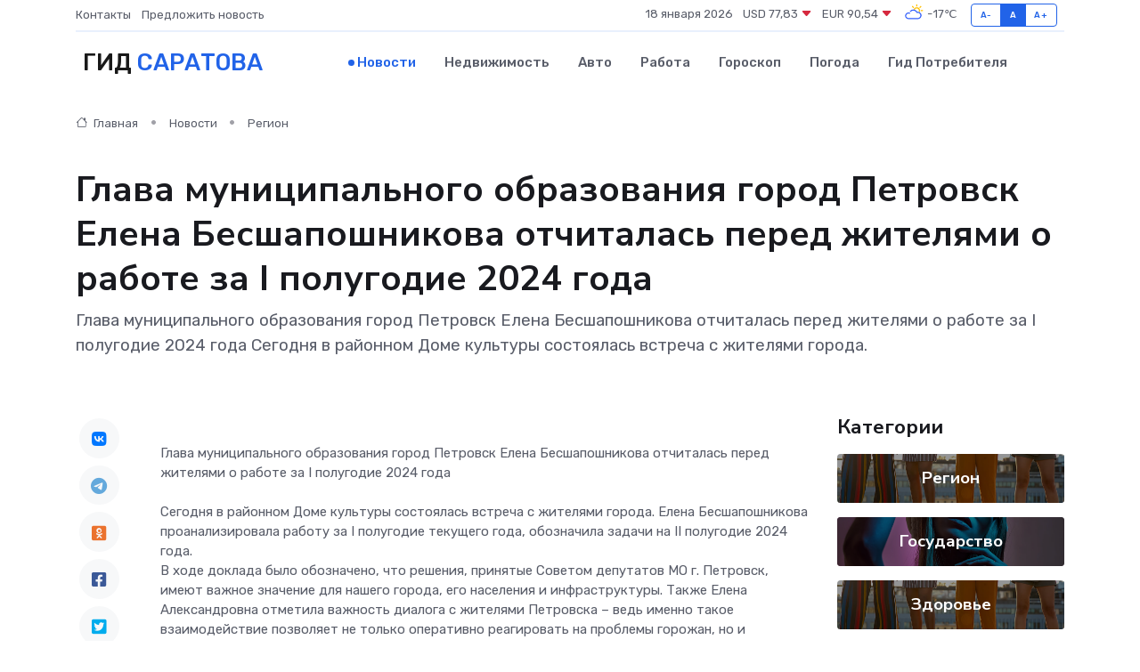

--- FILE ---
content_type: text/html; charset=UTF-8
request_url: https://gorodsaratov.ru/news/region/glava-municipalnogo-obrazovaniya-gorod-petrovsk-elena-besshaposhnikova-otchitalas-pered-zhitelyami-o-rabote-za-i-polugodie-2024-goda.htm
body_size: 9289
content:
<!DOCTYPE html>
<html lang="ru">
<head>
	<meta charset="utf-8">
	<meta name="csrf-token" content="WsjceMg4QYbDqzCrHjzIF4SQERCbJgMA0uwfP95v">
    <meta http-equiv="X-UA-Compatible" content="IE=edge">
    <meta name="viewport" content="width=device-width, initial-scale=1">
    <title>Глава муниципального образования город Петровск Елена Бесшапошникова отчиталась перед жителями о работе за I полугодие 2024 года - новости Саратова</title>
    <meta name="description" property="description" content="Глава муниципального образования город Петровск Елена Бесшапошникова отчиталась перед жителями о работе за I полугодие 2024 года Сегодня в районном Доме культуры состоялась встреча с жителями города.">
    
    <meta property="fb:pages" content="105958871990207" />
    <link rel="shortcut icon" type="image/x-icon" href="https://gorodsaratov.ru/favicon.svg">
    <link rel="canonical" href="https://gorodsaratov.ru/news/region/glava-municipalnogo-obrazovaniya-gorod-petrovsk-elena-besshaposhnikova-otchitalas-pered-zhitelyami-o-rabote-za-i-polugodie-2024-goda.htm">
    <link rel="preconnect" href="https://fonts.gstatic.com">
    <link rel="dns-prefetch" href="https://fonts.googleapis.com">
    <link rel="dns-prefetch" href="https://pagead2.googlesyndication.com">
    <link rel="dns-prefetch" href="https://res.cloudinary.com">
    <link href="https://fonts.googleapis.com/css2?family=Nunito+Sans:wght@400;700&family=Rubik:wght@400;500;700&display=swap" rel="stylesheet">
    <link rel="stylesheet" type="text/css" href="https://gorodsaratov.ru/assets/font-awesome/css/all.min.css">
    <link rel="stylesheet" type="text/css" href="https://gorodsaratov.ru/assets/bootstrap-icons/bootstrap-icons.css">
    <link rel="stylesheet" type="text/css" href="https://gorodsaratov.ru/assets/tiny-slider/tiny-slider.css">
    <link rel="stylesheet" type="text/css" href="https://gorodsaratov.ru/assets/glightbox/css/glightbox.min.css">
    <link rel="stylesheet" type="text/css" href="https://gorodsaratov.ru/assets/plyr/plyr.css">
    <link id="style-switch" rel="stylesheet" type="text/css" href="https://gorodsaratov.ru/assets/css/style.css">
    <link rel="stylesheet" type="text/css" href="https://gorodsaratov.ru/assets/css/style2.css">

    <meta name="twitter:card" content="summary">
    <meta name="twitter:site" content="@mysite">
    <meta name="twitter:title" content="Глава муниципального образования город Петровск Елена Бесшапошникова отчиталась перед жителями о работе за I полугодие 2024 года - новости Саратова">
    <meta name="twitter:description" content="Глава муниципального образования город Петровск Елена Бесшапошникова отчиталась перед жителями о работе за I полугодие 2024 года Сегодня в районном Доме культуры состоялась встреча с жителями города.">
    <meta name="twitter:creator" content="@mysite">
    <meta name="twitter:image:src" content="https://res.cloudinary.com/drueudqh7/image/upload/th0wbbvmc6wkfp6yk7f0">
    <meta name="twitter:domain" content="gorodsaratov.ru">
    <meta name="twitter:card" content="summary_large_image" /><meta name="twitter:image" content="https://res.cloudinary.com/drueudqh7/image/upload/th0wbbvmc6wkfp6yk7f0">

    <meta property="og:url" content="http://gorodsaratov.ru/news/region/glava-municipalnogo-obrazovaniya-gorod-petrovsk-elena-besshaposhnikova-otchitalas-pered-zhitelyami-o-rabote-za-i-polugodie-2024-goda.htm">
    <meta property="og:title" content="Глава муниципального образования город Петровск Елена Бесшапошникова отчиталась перед жителями о работе за I полугодие 2024 года - новости Саратова">
    <meta property="og:description" content="Глава муниципального образования город Петровск Елена Бесшапошникова отчиталась перед жителями о работе за I полугодие 2024 года Сегодня в районном Доме культуры состоялась встреча с жителями города.">
    <meta property="og:type" content="website">
    <meta property="og:image" content="https://res.cloudinary.com/drueudqh7/image/upload/th0wbbvmc6wkfp6yk7f0">
    <meta property="og:locale" content="ru_RU">
    <meta property="og:site_name" content="Гид Саратова">
    

    <link rel="image_src" href="https://res.cloudinary.com/drueudqh7/image/upload/th0wbbvmc6wkfp6yk7f0" />

    <link rel="alternate" type="application/rss+xml" href="https://gorodsaratov.ru/feed" title="Саратов: гид, новости, афиша">
        <script async src="https://pagead2.googlesyndication.com/pagead/js/adsbygoogle.js"></script>
    <script>
        (adsbygoogle = window.adsbygoogle || []).push({
            google_ad_client: "ca-pub-0899253526956684",
            enable_page_level_ads: true
        });
    </script>
        
    
    
    
    <script>if (window.top !== window.self) window.top.location.replace(window.self.location.href);</script>
    <script>if(self != top) { top.location=document.location;}</script>

<!-- Google tag (gtag.js) -->
<script async src="https://www.googletagmanager.com/gtag/js?id=G-71VQP5FD0J"></script>
<script>
  window.dataLayer = window.dataLayer || [];
  function gtag(){dataLayer.push(arguments);}
  gtag('js', new Date());

  gtag('config', 'G-71VQP5FD0J');
</script>
</head>
<body>
<script type="text/javascript" > (function(m,e,t,r,i,k,a){m[i]=m[i]||function(){(m[i].a=m[i].a||[]).push(arguments)}; m[i].l=1*new Date();k=e.createElement(t),a=e.getElementsByTagName(t)[0],k.async=1,k.src=r,a.parentNode.insertBefore(k,a)}) (window, document, "script", "https://mc.yandex.ru/metrika/tag.js", "ym"); ym(54009433, "init", {}); ym(86840228, "init", { clickmap:true, trackLinks:true, accurateTrackBounce:true, webvisor:true });</script> <noscript><div><img src="https://mc.yandex.ru/watch/54009433" style="position:absolute; left:-9999px;" alt="" /><img src="https://mc.yandex.ru/watch/86840228" style="position:absolute; left:-9999px;" alt="" /></div></noscript>
<script type="text/javascript">
    new Image().src = "//counter.yadro.ru/hit?r"+escape(document.referrer)+((typeof(screen)=="undefined")?"":";s"+screen.width+"*"+screen.height+"*"+(screen.colorDepth?screen.colorDepth:screen.pixelDepth))+";u"+escape(document.URL)+";h"+escape(document.title.substring(0,150))+";"+Math.random();
</script>
<!-- Rating@Mail.ru counter -->
<script type="text/javascript">
var _tmr = window._tmr || (window._tmr = []);
_tmr.push({id: "3138453", type: "pageView", start: (new Date()).getTime()});
(function (d, w, id) {
  if (d.getElementById(id)) return;
  var ts = d.createElement("script"); ts.type = "text/javascript"; ts.async = true; ts.id = id;
  ts.src = "https://top-fwz1.mail.ru/js/code.js";
  var f = function () {var s = d.getElementsByTagName("script")[0]; s.parentNode.insertBefore(ts, s);};
  if (w.opera == "[object Opera]") { d.addEventListener("DOMContentLoaded", f, false); } else { f(); }
})(document, window, "topmailru-code");
</script><noscript><div>
<img src="https://top-fwz1.mail.ru/counter?id=3138453;js=na" style="border:0;position:absolute;left:-9999px;" alt="Top.Mail.Ru" />
</div></noscript>
<!-- //Rating@Mail.ru counter -->

<header class="navbar-light navbar-sticky header-static">
    <div class="navbar-top d-none d-lg-block small">
        <div class="container">
            <div class="d-md-flex justify-content-between align-items-center my-1">
                <!-- Top bar left -->
                <ul class="nav">
                    <li class="nav-item">
                        <a class="nav-link ps-0" href="https://gorodsaratov.ru/contacts">Контакты</a>
                    </li>
                    <li class="nav-item">
                        <a class="nav-link ps-0" href="https://gorodsaratov.ru/sendnews">Предложить новость</a>
                    </li>
                    
                </ul>
                <!-- Top bar right -->
                <div class="d-flex align-items-center">
                    
                    <ul class="list-inline mb-0 text-center text-sm-end me-3">
						<li class="list-inline-item">
							<span>18 января 2026</span>
						</li>
                        <li class="list-inline-item">
                            <a class="nav-link px-0" href="https://gorodsaratov.ru/currency">
                                <span>USD 77,83 <i class="bi bi-caret-down-fill text-danger"></i></span>
                            </a>
						</li>
                        <li class="list-inline-item">
                            <a class="nav-link px-0" href="https://gorodsaratov.ru/currency">
                                <span>EUR 90,54 <i class="bi bi-caret-down-fill text-danger"></i></span>
                            </a>
						</li>
						<li class="list-inline-item">
                            <a class="nav-link px-0" href="https://gorodsaratov.ru/pogoda">
                                <svg xmlns="http://www.w3.org/2000/svg" width="25" height="25" viewBox="0 0 30 30"><path fill="#FFC000" d="M25.335 3.313a.5.5 0 0 0-.708 0l-1.414 1.414a.5.5 0 0 0 0 .707l.354.353a.5.5 0 0 0 .707 0l1.413-1.414a.5.5 0 0 0 0-.707l-.352-.353zm-10.958 0a.5.5 0 0 0-.708 0l-.353.353a.5.5 0 0 0 0 .707l1.414 1.414a.5.5 0 0 0 .707 0l.354-.353a.5.5 0 0 0 0-.707l-1.414-1.414zM25.501 8.75a.5.5 0 0 0-.5.5v.5a.5.5 0 0 0 .5.5h2a.5.5 0 0 0 .499-.5v-.5a.5.5 0 0 0-.5-.5h-2zM19.25 1a.5.5 0 0 0-.499.5v2a.5.5 0 0 0 .5.5h.5a.5.5 0 0 0 .5-.5v-2a.5.5 0 0 0-.5-.5h-.5zm-3.98 7.025C15.883 6.268 17.536 5 19.5 5A4.5 4.5 0 0 1 24 9.5c0 .784-.22 1.511-.572 2.153a4.997 4.997 0 0 0-1.406-.542A2.976 2.976 0 0 0 22.5 9.5c0-1.655-1.346-3-3-3a3 3 0 0 0-2.74 1.791 5.994 5.994 0 0 0-1.49-.266zM0 0v30V0zm30 0v30V0z"></path><path fill="#315EFB" d="M25.036 13.066a4.948 4.948 0 0 1 0 5.868A4.99 4.99 0 0 1 20.99 21H8.507a4.49 4.49 0 0 1-3.64-1.86 4.458 4.458 0 0 1 0-5.281A4.491 4.491 0 0 1 8.506 12c.686 0 1.37.159 1.996.473a.5.5 0 0 1 .16.766l-.33.399a.502.502 0 0 1-.598.132 2.976 2.976 0 0 0-3.346.608 3.007 3.007 0 0 0 .334 4.532c.527.396 1.177.59 1.836.59H20.94a3.54 3.54 0 0 0 2.163-.711 3.497 3.497 0 0 0 1.358-3.206 3.45 3.45 0 0 0-.706-1.727A3.486 3.486 0 0 0 20.99 12.5c-.07 0-.138.016-.208.02-.328.02-.645.085-.947.192a.496.496 0 0 1-.63-.287 4.637 4.637 0 0 0-.445-.874 4.495 4.495 0 0 0-.584-.733A4.461 4.461 0 0 0 14.998 9.5a4.46 4.46 0 0 0-3.177 1.318 2.326 2.326 0 0 0-.135.147.5.5 0 0 1-.592.131 5.78 5.78 0 0 0-.453-.19.5.5 0 0 1-.21-.79A5.97 5.97 0 0 1 14.998 8a5.97 5.97 0 0 1 4.237 1.757c.398.399.704.85.966 1.319.262-.042.525-.076.79-.076a4.99 4.99 0 0 1 4.045 2.066zM0 0v30V0zm30 0v30V0z"></path></svg>
                                <span>-17&#8451;</span>
                            </a>
						</li>
					</ul>

                    <!-- Font size accessibility START -->
                    <div class="btn-group me-2" role="group" aria-label="font size changer">
                        <input type="radio" class="btn-check" name="fntradio" id="font-sm">
                        <label class="btn btn-xs btn-outline-primary mb-0" for="font-sm">A-</label>

                        <input type="radio" class="btn-check" name="fntradio" id="font-default" checked>
                        <label class="btn btn-xs btn-outline-primary mb-0" for="font-default">A</label>

                        <input type="radio" class="btn-check" name="fntradio" id="font-lg">
                        <label class="btn btn-xs btn-outline-primary mb-0" for="font-lg">A+</label>
                    </div>

                    
                </div>
            </div>
            <!-- Divider -->
            <div class="border-bottom border-2 border-primary opacity-1"></div>
        </div>
    </div>

    <!-- Logo Nav START -->
    <nav class="navbar navbar-expand-lg">
        <div class="container">
            <!-- Logo START -->
            <a class="navbar-brand" href="https://gorodsaratov.ru" style="text-align: end;">
                
                			<span class="ms-2 fs-3 text-uppercase fw-normal">Гид <span style="color: #2163e8;">Саратова</span></span>
                            </a>
            <!-- Logo END -->

            <!-- Responsive navbar toggler -->
            <button class="navbar-toggler ms-auto" type="button" data-bs-toggle="collapse"
                data-bs-target="#navbarCollapse" aria-controls="navbarCollapse" aria-expanded="false"
                aria-label="Toggle navigation">
                <span class="text-body h6 d-none d-sm-inline-block">Menu</span>
                <span class="navbar-toggler-icon"></span>
            </button>

            <!-- Main navbar START -->
            <div class="collapse navbar-collapse" id="navbarCollapse">
                <ul class="navbar-nav navbar-nav-scroll mx-auto">
                                        <li class="nav-item"> <a class="nav-link active" href="https://gorodsaratov.ru/news">Новости</a></li>
                                        <li class="nav-item"> <a class="nav-link" href="https://gorodsaratov.ru/realty">Недвижимость</a></li>
                                        <li class="nav-item"> <a class="nav-link" href="https://gorodsaratov.ru/auto">Авто</a></li>
                                        <li class="nav-item"> <a class="nav-link" href="https://gorodsaratov.ru/job">Работа</a></li>
                                        <li class="nav-item"> <a class="nav-link" href="https://gorodsaratov.ru/horoscope">Гороскоп</a></li>
                                        <li class="nav-item"> <a class="nav-link" href="https://gorodsaratov.ru/pogoda">Погода</a></li>
                                        <li class="nav-item"> <a class="nav-link" href="https://gorodsaratov.ru/poleznoe">Гид потребителя</a></li>
                                    </ul>
            </div>
            <!-- Main navbar END -->

            
        </div>
    </nav>
    <!-- Logo Nav END -->
</header>
    <main>
        <!-- =======================
                Main content START -->
        <section class="pt-3 pb-lg-5">
            <div class="container" data-sticky-container>
                <div class="row">
                    <!-- Main Post START -->
                    <div class="col-lg-9">
                        <!-- Categorie Detail START -->
                        <div class="mb-4">
							<nav aria-label="breadcrumb" itemscope itemtype="http://schema.org/BreadcrumbList">
								<ol class="breadcrumb breadcrumb-dots">
									<li class="breadcrumb-item" itemprop="itemListElement" itemscope itemtype="http://schema.org/ListItem">
										<meta itemprop="name" content="Гид Саратова">
										<meta itemprop="position" content="1">
										<meta itemprop="item" content="https://gorodsaratov.ru">
										<a itemprop="url" href="https://gorodsaratov.ru">
										<i class="bi bi-house me-1"></i> Главная
										</a>
									</li>
									<li class="breadcrumb-item" itemprop="itemListElement" itemscope itemtype="http://schema.org/ListItem">
										<meta itemprop="name" content="Новости">
										<meta itemprop="position" content="2">
										<meta itemprop="item" content="https://gorodsaratov.ru/news">
										<a itemprop="url" href="https://gorodsaratov.ru/news"> Новости</a>
									</li>
									<li class="breadcrumb-item" aria-current="page" itemprop="itemListElement" itemscope itemtype="http://schema.org/ListItem">
										<meta itemprop="name" content="Регион">
										<meta itemprop="position" content="3">
										<meta itemprop="item" content="https://gorodsaratov.ru/news/region">
										<a itemprop="url" href="https://gorodsaratov.ru/news/region"> Регион</a>
									</li>
									<li aria-current="page" itemprop="itemListElement" itemscope itemtype="http://schema.org/ListItem">
									<meta itemprop="name" content="Глава муниципального образования город Петровск Елена Бесшапошникова отчиталась перед жителями о работе за I полугодие 2024 года">
									<meta itemprop="position" content="4" />
									<meta itemprop="item" content="https://gorodsaratov.ru/news/region/glava-municipalnogo-obrazovaniya-gorod-petrovsk-elena-besshaposhnikova-otchitalas-pered-zhitelyami-o-rabote-za-i-polugodie-2024-goda.htm">
									</li>
								</ol>
							</nav>
						
                        </div>
                    </div>
                </div>
                <div class="row align-items-center">
                                                        <!-- Content -->
                    <div class="col-md-12 mt-4 mt-md-0">
                                            <h1 class="display-6">Глава муниципального образования город Петровск Елена Бесшапошникова отчиталась перед жителями о работе за I полугодие 2024 года</h1>
                        <p class="lead">Глава муниципального образования город Петровск Елена Бесшапошникова отчиталась перед жителями о работе за I полугодие 2024 года

Сегодня в районном Доме культуры состоялась встреча с жителями города.</p>
                    </div>
				                                    </div>
            </div>
        </section>
        <!-- =======================
        Main START -->
        <section class="pt-0">
            <div class="container position-relative" data-sticky-container>
                <div class="row">
                    <!-- Left sidebar START -->
                    <div class="col-md-1">
                        <div class="text-start text-lg-center mb-5" data-sticky data-margin-top="80" data-sticky-for="767">
                            <style>
                                .fa-vk::before {
                                    color: #07f;
                                }
                                .fa-telegram::before {
                                    color: #64a9dc;
                                }
                                .fa-facebook-square::before {
                                    color: #3b5998;
                                }
                                .fa-odnoklassniki-square::before {
                                    color: #eb722e;
                                }
                                .fa-twitter-square::before {
                                    color: #00aced;
                                }
                                .fa-whatsapp::before {
                                    color: #65bc54;
                                }
                                .fa-viber::before {
                                    color: #7b519d;
                                }
                                .fa-moimir svg {
                                    background-color: #168de2;
                                    height: 18px;
                                    width: 18px;
                                    background-size: 18px 18px;
                                    border-radius: 4px;
                                    margin-bottom: 2px;
                                }
                            </style>
                            <ul class="nav text-white-force">
                                <li class="nav-item">
                                    <a class="nav-link icon-md rounded-circle m-1 p-0 fs-5 bg-light" href="https://vk.com/share.php?url=https://gorodsaratov.ru/news/region/glava-municipalnogo-obrazovaniya-gorod-petrovsk-elena-besshaposhnikova-otchitalas-pered-zhitelyami-o-rabote-za-i-polugodie-2024-goda.htm&title=Глава муниципального образования город Петровск Елена Бесшапошникова отчиталась перед жителями о работе за I полугодие 2024 года - новости Саратова&utm_source=share" rel="nofollow" target="_blank">
                                        <i class="fab fa-vk align-middle text-body"></i>
                                    </a>
                                </li>
                                <li class="nav-item">
                                    <a class="nav-link icon-md rounded-circle m-1 p-0 fs-5 bg-light" href="https://t.me/share/url?url=https://gorodsaratov.ru/news/region/glava-municipalnogo-obrazovaniya-gorod-petrovsk-elena-besshaposhnikova-otchitalas-pered-zhitelyami-o-rabote-za-i-polugodie-2024-goda.htm&text=Глава муниципального образования город Петровск Елена Бесшапошникова отчиталась перед жителями о работе за I полугодие 2024 года - новости Саратова&utm_source=share" rel="nofollow" target="_blank">
                                        <i class="fab fa-telegram align-middle text-body"></i>
                                    </a>
                                </li>
                                <li class="nav-item">
                                    <a class="nav-link icon-md rounded-circle m-1 p-0 fs-5 bg-light" href="https://connect.ok.ru/offer?url=https://gorodsaratov.ru/news/region/glava-municipalnogo-obrazovaniya-gorod-petrovsk-elena-besshaposhnikova-otchitalas-pered-zhitelyami-o-rabote-za-i-polugodie-2024-goda.htm&title=Глава муниципального образования город Петровск Елена Бесшапошникова отчиталась перед жителями о работе за I полугодие 2024 года - новости Саратова&utm_source=share" rel="nofollow" target="_blank">
                                        <i class="fab fa-odnoklassniki-square align-middle text-body"></i>
                                    </a>
                                </li>
                                <li class="nav-item">
                                    <a class="nav-link icon-md rounded-circle m-1 p-0 fs-5 bg-light" href="https://www.facebook.com/sharer.php?src=sp&u=https://gorodsaratov.ru/news/region/glava-municipalnogo-obrazovaniya-gorod-petrovsk-elena-besshaposhnikova-otchitalas-pered-zhitelyami-o-rabote-za-i-polugodie-2024-goda.htm&title=Глава муниципального образования город Петровск Елена Бесшапошникова отчиталась перед жителями о работе за I полугодие 2024 года - новости Саратова&utm_source=share" rel="nofollow" target="_blank">
                                        <i class="fab fa-facebook-square align-middle text-body"></i>
                                    </a>
                                </li>
                                <li class="nav-item">
                                    <a class="nav-link icon-md rounded-circle m-1 p-0 fs-5 bg-light" href="https://twitter.com/intent/tweet?text=Глава муниципального образования город Петровск Елена Бесшапошникова отчиталась перед жителями о работе за I полугодие 2024 года - новости Саратова&url=https://gorodsaratov.ru/news/region/glava-municipalnogo-obrazovaniya-gorod-petrovsk-elena-besshaposhnikova-otchitalas-pered-zhitelyami-o-rabote-za-i-polugodie-2024-goda.htm&utm_source=share" rel="nofollow" target="_blank">
                                        <i class="fab fa-twitter-square align-middle text-body"></i>
                                    </a>
                                </li>
                                <li class="nav-item">
                                    <a class="nav-link icon-md rounded-circle m-1 p-0 fs-5 bg-light" href="https://api.whatsapp.com/send?text=Глава муниципального образования город Петровск Елена Бесшапошникова отчиталась перед жителями о работе за I полугодие 2024 года - новости Саратова https://gorodsaratov.ru/news/region/glava-municipalnogo-obrazovaniya-gorod-petrovsk-elena-besshaposhnikova-otchitalas-pered-zhitelyami-o-rabote-za-i-polugodie-2024-goda.htm&utm_source=share" rel="nofollow" target="_blank">
                                        <i class="fab fa-whatsapp align-middle text-body"></i>
                                    </a>
                                </li>
                                <li class="nav-item">
                                    <a class="nav-link icon-md rounded-circle m-1 p-0 fs-5 bg-light" href="viber://forward?text=Глава муниципального образования город Петровск Елена Бесшапошникова отчиталась перед жителями о работе за I полугодие 2024 года - новости Саратова https://gorodsaratov.ru/news/region/glava-municipalnogo-obrazovaniya-gorod-petrovsk-elena-besshaposhnikova-otchitalas-pered-zhitelyami-o-rabote-za-i-polugodie-2024-goda.htm&utm_source=share" rel="nofollow" target="_blank">
                                        <i class="fab fa-viber align-middle text-body"></i>
                                    </a>
                                </li>
                                <li class="nav-item">
                                    <a class="nav-link icon-md rounded-circle m-1 p-0 fs-5 bg-light" href="https://connect.mail.ru/share?url=https://gorodsaratov.ru/news/region/glava-municipalnogo-obrazovaniya-gorod-petrovsk-elena-besshaposhnikova-otchitalas-pered-zhitelyami-o-rabote-za-i-polugodie-2024-goda.htm&title=Глава муниципального образования город Петровск Елена Бесшапошникова отчиталась перед жителями о работе за I полугодие 2024 года - новости Саратова&utm_source=share" rel="nofollow" target="_blank">
                                        <i class="fab fa-moimir align-middle text-body"><svg viewBox='0 0 24 24' xmlns='http://www.w3.org/2000/svg'><path d='M8.889 9.667a1.333 1.333 0 100-2.667 1.333 1.333 0 000 2.667zm6.222 0a1.333 1.333 0 100-2.667 1.333 1.333 0 000 2.667zm4.77 6.108l-1.802-3.028a.879.879 0 00-1.188-.307.843.843 0 00-.313 1.166l.214.36a6.71 6.71 0 01-4.795 1.996 6.711 6.711 0 01-4.792-1.992l.217-.364a.844.844 0 00-.313-1.166.878.878 0 00-1.189.307l-1.8 3.028a.844.844 0 00.312 1.166.88.88 0 001.189-.307l.683-1.147a8.466 8.466 0 005.694 2.18 8.463 8.463 0 005.698-2.184l.685 1.151a.873.873 0 001.189.307.844.844 0 00.312-1.166z' fill='#FFF' fill-rule='evenodd'/></svg></i>
                                    </a>
                                </li>
                                
                            </ul>
                        </div>
                    </div>
                    <!-- Left sidebar END -->

                    <!-- Main Content START -->
                    <div class="col-md-10 col-lg-8 mb-5">
                        <div class="mb-4">
                                                    </div>
                        <div itemscope itemtype="http://schema.org/NewsArticle">
                            <meta itemprop="headline" content="Глава муниципального образования город Петровск Елена Бесшапошникова отчиталась перед жителями о работе за I полугодие 2024 года">
                            <meta itemprop="identifier" content="https://gorodsaratov.ru/8405101">
                            <span itemprop="articleBody">Глава муниципального образования город Петровск Елена Бесшапошникова отчиталась перед жителями о работе за I полугодие 2024 года <br> <br> Сегодня в районном Доме культуры состоялась встреча с жителями города. Елена Бесшапошникова проанализировала работу за I полугодие текущего года, обозначила задачи на II полугодие 2024 года. <br> В ходе доклада было обозначено, что решения, принятые Советом депутатов МО г. Петровск, имеют важное значение для нашего города, его населения и инфраструктуры. Также Елена Александровна отметила важность диалога с жителями Петровска – ведь именно такое взаимодействие позволяет не только оперативно реагировать на проблемы горожан, но и поддерживать инициативы, направленные на развитие города. «Только совместными усилиями и в тесной коммуникации с жителями, с максимальным уровнем открытости&nbsp; &nbsp; и информирования, - мы сумеем успешно завершить&nbsp; &nbsp; все начатые проекты&nbsp; &nbsp; для развития нашего города» - подчеркнула Елена Бесшапошникова. <br>

<br> <br></span>
                        </div>
                                                                        <div><a href="https://petrovsk64.ru/novosti/rayon/33210/" target="_blank" rel="author">Источник</a></div>
                                                                        <div class="col-12 mt-3"><a href="https://gorodsaratov.ru/sendnews">Предложить новость</a></div>
                        <div class="col-12 mt-5">
                            <h2 class="my-3">Последние новости</h2>
                            <div class="row gy-4">
                                <!-- Card item START -->
<div class="col-sm-6">
    <div class="card" itemscope="" itemtype="http://schema.org/BlogPosting">
        <!-- Card img -->
        <div class="position-relative">
                        <img class="card-img" src="https://res.cloudinary.com/drueudqh7/image/upload/c_fill,w_420,h_315,q_auto,g_face/xd7dukjmj0cfjh4pslug" alt="Как выбрать идеальный грузовик Dongfeng для вашего бизнеса" itemprop="image">
                    </div>
        <div class="card-body px-0 pt-3" itemprop="name">
            <h4 class="card-title" itemprop="headline"><a href="https://gorodsaratov.ru/news/ekonomika/kak-vybrat-idealnyy-gruzovik-dongfeng-dlya-vashego-biznesa.htm"
                    class="btn-link text-reset fw-bold" itemprop="url">Как выбрать идеальный грузовик Dongfeng для вашего бизнеса</a></h4>
            <p class="card-text" itemprop="articleBody">Руководство по подбору модели в зависимости от потребностей компании</p>
        </div>
        <meta itemprop="author" content="Редактор"/>
        <meta itemscope itemprop="mainEntityOfPage" itemType="https://schema.org/WebPage" itemid="https://gorodsaratov.ru/news/ekonomika/kak-vybrat-idealnyy-gruzovik-dongfeng-dlya-vashego-biznesa.htm"/>
        <meta itemprop="dateModified" content="2025-05-30"/>
        <meta itemprop="datePublished" content="2025-05-30"/>
    </div>
</div>
<!-- Card item END -->
<!-- Card item START -->
<div class="col-sm-6">
    <div class="card" itemscope="" itemtype="http://schema.org/BlogPosting">
        <!-- Card img -->
        <div class="position-relative">
                        <img class="card-img" src="https://res.cloudinary.com/drueudqh7/image/upload/c_fill,w_420,h_315,q_auto,g_face/zsr0p7bks8dty6tmaa38" alt="Собаки тоже любят ароматерапию: зачем нужны диффузоры и спреи для животных" itemprop="image">
                    </div>
        <div class="card-body px-0 pt-3" itemprop="name">
            <h4 class="card-title" itemprop="headline"><a href="https://gorodsaratov.ru/news/ekonomika/sobaki-tozhe-lyubyat-aromaterapiyu-zachem-nuzhny-diffuzory-i-sprei-dlya-zhivotnyh.htm"
                    class="btn-link text-reset fw-bold" itemprop="url">Собаки тоже любят ароматерапию: зачем нужны диффузоры и спреи для животных</a></h4>
            <p class="card-text" itemprop="articleBody">Как ароматы помогают питомцам успокоиться, лучше спать и справляться со стрессом</p>
        </div>
        <meta itemprop="author" content="Редактор"/>
        <meta itemscope itemprop="mainEntityOfPage" itemType="https://schema.org/WebPage" itemid="https://gorodsaratov.ru/news/ekonomika/sobaki-tozhe-lyubyat-aromaterapiyu-zachem-nuzhny-diffuzory-i-sprei-dlya-zhivotnyh.htm"/>
        <meta itemprop="dateModified" content="2025-05-18"/>
        <meta itemprop="datePublished" content="2025-05-18"/>
    </div>
</div>
<!-- Card item END -->
<!-- Card item START -->
<div class="col-sm-6">
    <div class="card" itemscope="" itemtype="http://schema.org/BlogPosting">
        <!-- Card img -->
        <div class="position-relative">
                        <img class="card-img" src="https://res.cloudinary.com/drueudqh7/image/upload/c_fill,w_420,h_315,q_auto,g_face/uyf1aa1mojmscnaesxl1" alt="Как выбрать весы для магазина: простые советы" itemprop="image">
                    </div>
        <div class="card-body px-0 pt-3" itemprop="name">
            <h4 class="card-title" itemprop="headline"><a href="https://gorodsaratov.ru/news/ekonomika/kak-vybrat-vesy-dlya-magazina-prostye-sovety.htm"
                    class="btn-link text-reset fw-bold" itemprop="url">Как выбрать весы для магазина: простые советы</a></h4>
            <p class="card-text" itemprop="articleBody">Гид для тех, кто открывает розничную точку и не хочет ошибиться с выбором оборудования</p>
        </div>
        <meta itemprop="author" content="Редактор"/>
        <meta itemscope itemprop="mainEntityOfPage" itemType="https://schema.org/WebPage" itemid="https://gorodsaratov.ru/news/ekonomika/kak-vybrat-vesy-dlya-magazina-prostye-sovety.htm"/>
        <meta itemprop="dateModified" content="2025-05-17"/>
        <meta itemprop="datePublished" content="2025-05-17"/>
    </div>
</div>
<!-- Card item END -->
<!-- Card item START -->
<div class="col-sm-6">
    <div class="card" itemscope="" itemtype="http://schema.org/BlogPosting">
        <!-- Card img -->
        <div class="position-relative">
            <img class="card-img" src="https://res.cloudinary.com/dchlllsu2/image/upload/c_fill,w_420,h_315,q_auto,g_face/gum5gveb8e4ybmvanybm" alt="Коррекция фиброза и возрастных изменений: когда показан эндотканевой лифтинг" itemprop="image">
        </div>
        <div class="card-body px-0 pt-3" itemprop="name">
            <h4 class="card-title" itemprop="headline"><a href="https://krasnodar-gid.ru/news/ekonomika/korrekciya-fibroza-i-vozrastnyh-izmeneniy-kogda-pokazan-endotkanevoy-lifting.htm" class="btn-link text-reset fw-bold" itemprop="url">Коррекция фиброза и возрастных изменений: когда показан эндотканевой лифтинг</a></h4>
            <p class="card-text" itemprop="articleBody">Как современная технология помогает вернуть коже упругость, убрать отёки и улучшить рельеф без хирургии</p>
        </div>
        <meta itemprop="author" content="Редактор"/>
        <meta itemscope itemprop="mainEntityOfPage" itemType="https://schema.org/WebPage" itemid="https://krasnodar-gid.ru/news/ekonomika/korrekciya-fibroza-i-vozrastnyh-izmeneniy-kogda-pokazan-endotkanevoy-lifting.htm"/>
        <meta itemprop="dateModified" content="2026-01-18"/>
        <meta itemprop="datePublished" content="2026-01-18"/>
    </div>
</div>
<!-- Card item END -->
                            </div>
                        </div>
						<div class="col-12 bg-primary bg-opacity-10 p-2 mt-3 rounded">
							Здесь вы найдете свежие и актуальные <a href="https://elabuga-gid.ru">новости в Елабуге</a>, охватывающие все важные события в городе
						</div>
                        <!-- Comments START -->
                        <div class="mt-5">
                            <h3>Комментарии (0)</h3>
                        </div>
                        <!-- Comments END -->
                        <!-- Reply START -->
                        <div>
                            <h3>Добавить комментарий</h3>
                            <small>Ваш email не публикуется. Обязательные поля отмечены *</small>
                            <form class="row g-3 mt-2">
                                <div class="col-md-6">
                                    <label class="form-label">Имя *</label>
                                    <input type="text" class="form-control" aria-label="First name">
                                </div>
                                <div class="col-md-6">
                                    <label class="form-label">Email *</label>
                                    <input type="email" class="form-control">
                                </div>
                                <div class="col-12">
                                    <label class="form-label">Текст комментария *</label>
                                    <textarea class="form-control" rows="3"></textarea>
                                </div>
                                <div class="col-12">
                                    <button type="submit" class="btn btn-primary">Оставить комментарий</button>
                                </div>
                            </form>
                        </div>
                        <!-- Reply END -->
                    </div>
                    <!-- Main Content END -->
                    <!-- Right sidebar START -->
                    <div class="col-lg-3 d-none d-lg-block">
                        <div data-sticky data-margin-top="80" data-sticky-for="991">
                            <!-- Categories -->
                            <div>
                                <h4 class="mb-3">Категории</h4>
                                                                    <!-- Category item -->
                                    <div class="text-center mb-3 card-bg-scale position-relative overflow-hidden rounded"
                                        style="background-image:url(https://gorodsaratov.ru/assets/images/blog/4by3/07.jpg); background-position: center left; background-size: cover;">
                                        <div class="bg-dark-overlay-4 p-3">
                                            <a href="https://gorodsaratov.ru/news/region"
                                                class="stretched-link btn-link fw-bold text-white h5">Регион</a>
                                        </div>
                                    </div>
                                                                    <!-- Category item -->
                                    <div class="text-center mb-3 card-bg-scale position-relative overflow-hidden rounded"
                                        style="background-image:url(https://gorodsaratov.ru/assets/images/blog/4by3/08.jpg); background-position: center left; background-size: cover;">
                                        <div class="bg-dark-overlay-4 p-3">
                                            <a href="https://gorodsaratov.ru/news/gosudarstvo"
                                                class="stretched-link btn-link fw-bold text-white h5">Государство</a>
                                        </div>
                                    </div>
                                                                    <!-- Category item -->
                                    <div class="text-center mb-3 card-bg-scale position-relative overflow-hidden rounded"
                                        style="background-image:url(https://gorodsaratov.ru/assets/images/blog/4by3/07.jpg); background-position: center left; background-size: cover;">
                                        <div class="bg-dark-overlay-4 p-3">
                                            <a href="https://gorodsaratov.ru/news/zdorove"
                                                class="stretched-link btn-link fw-bold text-white h5">Здоровье</a>
                                        </div>
                                    </div>
                                                                    <!-- Category item -->
                                    <div class="text-center mb-3 card-bg-scale position-relative overflow-hidden rounded"
                                        style="background-image:url(https://gorodsaratov.ru/assets/images/blog/4by3/03.jpg); background-position: center left; background-size: cover;">
                                        <div class="bg-dark-overlay-4 p-3">
                                            <a href="https://gorodsaratov.ru/news/ekonomika"
                                                class="stretched-link btn-link fw-bold text-white h5">Экономика</a>
                                        </div>
                                    </div>
                                                                    <!-- Category item -->
                                    <div class="text-center mb-3 card-bg-scale position-relative overflow-hidden rounded"
                                        style="background-image:url(https://gorodsaratov.ru/assets/images/blog/4by3/08.jpg); background-position: center left; background-size: cover;">
                                        <div class="bg-dark-overlay-4 p-3">
                                            <a href="https://gorodsaratov.ru/news/politika"
                                                class="stretched-link btn-link fw-bold text-white h5">Политика</a>
                                        </div>
                                    </div>
                                                                    <!-- Category item -->
                                    <div class="text-center mb-3 card-bg-scale position-relative overflow-hidden rounded"
                                        style="background-image:url(https://gorodsaratov.ru/assets/images/blog/4by3/08.jpg); background-position: center left; background-size: cover;">
                                        <div class="bg-dark-overlay-4 p-3">
                                            <a href="https://gorodsaratov.ru/news/nauka-i-obrazovanie"
                                                class="stretched-link btn-link fw-bold text-white h5">Наука и Образование</a>
                                        </div>
                                    </div>
                                                                    <!-- Category item -->
                                    <div class="text-center mb-3 card-bg-scale position-relative overflow-hidden rounded"
                                        style="background-image:url(https://gorodsaratov.ru/assets/images/blog/4by3/08.jpg); background-position: center left; background-size: cover;">
                                        <div class="bg-dark-overlay-4 p-3">
                                            <a href="https://gorodsaratov.ru/news/proisshestviya"
                                                class="stretched-link btn-link fw-bold text-white h5">Происшествия</a>
                                        </div>
                                    </div>
                                                                    <!-- Category item -->
                                    <div class="text-center mb-3 card-bg-scale position-relative overflow-hidden rounded"
                                        style="background-image:url(https://gorodsaratov.ru/assets/images/blog/4by3/07.jpg); background-position: center left; background-size: cover;">
                                        <div class="bg-dark-overlay-4 p-3">
                                            <a href="https://gorodsaratov.ru/news/religiya"
                                                class="stretched-link btn-link fw-bold text-white h5">Религия</a>
                                        </div>
                                    </div>
                                                                    <!-- Category item -->
                                    <div class="text-center mb-3 card-bg-scale position-relative overflow-hidden rounded"
                                        style="background-image:url(https://gorodsaratov.ru/assets/images/blog/4by3/02.jpg); background-position: center left; background-size: cover;">
                                        <div class="bg-dark-overlay-4 p-3">
                                            <a href="https://gorodsaratov.ru/news/kultura"
                                                class="stretched-link btn-link fw-bold text-white h5">Культура</a>
                                        </div>
                                    </div>
                                                                    <!-- Category item -->
                                    <div class="text-center mb-3 card-bg-scale position-relative overflow-hidden rounded"
                                        style="background-image:url(https://gorodsaratov.ru/assets/images/blog/4by3/04.jpg); background-position: center left; background-size: cover;">
                                        <div class="bg-dark-overlay-4 p-3">
                                            <a href="https://gorodsaratov.ru/news/sport"
                                                class="stretched-link btn-link fw-bold text-white h5">Спорт</a>
                                        </div>
                                    </div>
                                                                    <!-- Category item -->
                                    <div class="text-center mb-3 card-bg-scale position-relative overflow-hidden rounded"
                                        style="background-image:url(https://gorodsaratov.ru/assets/images/blog/4by3/04.jpg); background-position: center left; background-size: cover;">
                                        <div class="bg-dark-overlay-4 p-3">
                                            <a href="https://gorodsaratov.ru/news/obschestvo"
                                                class="stretched-link btn-link fw-bold text-white h5">Общество</a>
                                        </div>
                                    </div>
                                                            </div>
                        </div>
                    </div>
                    <!-- Right sidebar END -->
                </div>
        </section>
    </main>
<footer class="bg-dark pt-5">
    
    <!-- Footer copyright START -->
    <div class="bg-dark-overlay-3 mt-5">
        <div class="container">
            <div class="row align-items-center justify-content-md-between py-4">
                <div class="col-md-6">
                    <!-- Copyright -->
                    <div class="text-center text-md-start text-primary-hover text-muted">
                        &#169;2026 Саратов. Все права защищены.
                    </div>
                </div>
                
            </div>
        </div>
    </div>
    <!-- Footer copyright END -->
    <script type="application/ld+json">
        {"@context":"https:\/\/schema.org","@type":"Organization","name":"\u0421\u0430\u0440\u0430\u0442\u043e\u0432 - \u0433\u0438\u0434, \u043d\u043e\u0432\u043e\u0441\u0442\u0438, \u0430\u0444\u0438\u0448\u0430","url":"https:\/\/gorodsaratov.ru","sameAs":["https:\/\/vk.com\/public207893519","https:\/\/t.me\/saratov_gid"]}
    </script>
</footer>
<!-- Back to top -->
<div class="back-top"><i class="bi bi-arrow-up-short"></i></div>
<script src="https://gorodsaratov.ru/assets/bootstrap/js/bootstrap.bundle.min.js"></script>
<script src="https://gorodsaratov.ru/assets/tiny-slider/tiny-slider.js"></script>
<script src="https://gorodsaratov.ru/assets/sticky-js/sticky.min.js"></script>
<script src="https://gorodsaratov.ru/assets/glightbox/js/glightbox.min.js"></script>
<script src="https://gorodsaratov.ru/assets/plyr/plyr.js"></script>
<script src="https://gorodsaratov.ru/assets/js/functions.js"></script>
<script src="https://yastatic.net/share2/share.js" async></script>
<script defer src="https://static.cloudflareinsights.com/beacon.min.js/vcd15cbe7772f49c399c6a5babf22c1241717689176015" integrity="sha512-ZpsOmlRQV6y907TI0dKBHq9Md29nnaEIPlkf84rnaERnq6zvWvPUqr2ft8M1aS28oN72PdrCzSjY4U6VaAw1EQ==" data-cf-beacon='{"version":"2024.11.0","token":"070555c9151a4dbeaa9cfafb248133a2","r":1,"server_timing":{"name":{"cfCacheStatus":true,"cfEdge":true,"cfExtPri":true,"cfL4":true,"cfOrigin":true,"cfSpeedBrain":true},"location_startswith":null}}' crossorigin="anonymous"></script>
</body>
</html>


--- FILE ---
content_type: text/html; charset=utf-8
request_url: https://www.google.com/recaptcha/api2/aframe
body_size: 267
content:
<!DOCTYPE HTML><html><head><meta http-equiv="content-type" content="text/html; charset=UTF-8"></head><body><script nonce="43faEhG1Pyg5x4KlO2FsOQ">/** Anti-fraud and anti-abuse applications only. See google.com/recaptcha */ try{var clients={'sodar':'https://pagead2.googlesyndication.com/pagead/sodar?'};window.addEventListener("message",function(a){try{if(a.source===window.parent){var b=JSON.parse(a.data);var c=clients[b['id']];if(c){var d=document.createElement('img');d.src=c+b['params']+'&rc='+(localStorage.getItem("rc::a")?sessionStorage.getItem("rc::b"):"");window.document.body.appendChild(d);sessionStorage.setItem("rc::e",parseInt(sessionStorage.getItem("rc::e")||0)+1);localStorage.setItem("rc::h",'1768748914597');}}}catch(b){}});window.parent.postMessage("_grecaptcha_ready", "*");}catch(b){}</script></body></html>